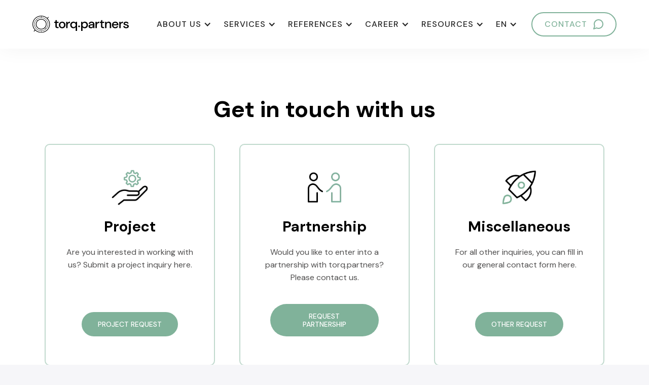

--- FILE ---
content_type: text/html
request_url: https://en.torq.partners/contact
body_size: 10379
content:
<!DOCTYPE html><!-- Last Published: Tue Jan 20 2026 20:26:45 GMT+0000 (Coordinated Universal Time) --><html data-wf-domain="en.torq.partners" data-wf-page="65f1724acba7756962cb675b" data-wf-site="622b7aab7442140bcadb1340" lang="en" data-wg-translated="en"><head><meta charset="utf-8"><title>Contact | torq.partners</title><meta content="We are happy to be there for you at any time. Arrange a non-binding meeting with one of our experts today." name="description"><meta content="Contact | torq.partners" property="og:title"><meta content="We are happy to be there for you at any time. Arrange a non-binding meeting with one of our experts today." property="og:description"><meta content="Contact | torq.partners" property="twitter:title"><meta content="We are happy to be there for you at any time. Arrange a non-binding meeting with one of our experts today." property="twitter:description"><meta property="og:type" content="website"><meta content="summary_large_image" name="twitter:card"><meta content="width=device-width, initial-scale=1" name="viewport"><meta content="iv2kn0iAM6HoMExdmwm1dDr4RdiCUr4uOdXcUdSlu1Y" name="google-site-verification"><link href="https://cdn.prod.website-files.com/622b7aab7442140bcadb1340/css/torqpartners.webflow.shared.6a2aa3faa.min.css" rel="stylesheet" type="text/css" integrity="sha384-aiqj+q+u+VtOihiRVjGkhrrbD6gu71mte9dn2MIcQpKNrDYgusg4Ap5k4z1aLyVr" crossorigin="anonymous"><link href="https://fonts.googleapis.com" rel="preconnect"><link href="https://fonts.gstatic.com" rel="preconnect" crossorigin="anonymous"><script src="https://ajax.googleapis.com/ajax/libs/webfont/1.6.26/webfont.js" type="text/javascript"></script><script type="text/javascript">WebFont.load({  google: {    families: ["DM Sans:regular,500,700","DM Serif Display:regular"]  }});</script><script type="text/javascript">!function(o,c){var n=c.documentElement,t=" w-mod-";n.className+=t+"js",("ontouchstart"in o||o.DocumentTouch&&c instanceof DocumentTouch)&&(n.className+=t+"touch")}(window,document);</script><link href="https://cdn.prod.website-files.com/622b7aab7442140bcadb1340/62668699ba19d85ebf432076_favicon.png" rel="shortcut icon" type="image/x-icon"><link href="https://cdn.prod.website-files.com/622b7aab7442140bcadb1340/6253f310f871710fc4fb4f51_webclip.png" rel="apple-touch-icon"><link href="https://en.torq.partners/contact" rel="canonical">
<style>
::-moz-selection {
background-color:#81b29a;
color:black;
}

::selection {
background-color:#81b29a;
color:black;
}

  .weglot-container {display:none !important;}
  
</style>


<meta name="viewport" content="width=device-width, initial-scale=1, maximum-scale=1">

<!-- [Attributes by Finsweet] Custom Form Select -->
<script defer="" src="https://cdn.jsdelivr.net/npm/@finsweet/attributes-selectcustom@1/selectcustom.js" type="fs-cc" fs-cc-categories="essential"></script>

<!-- [Attributes by Finsweet] CMS Nest -->
<script async="" src="https://cdn.jsdelivr.net/npm/@finsweet/attributes-cmsnest@1/cmsnest.js" type="fs-cc" fs-cc-categories="essential"></script>

<!-- [Attributes by Finsweet] CMS Combine -->
<script async="" src="https://cdn.jsdelivr.net/npm/@finsweet/attributes-cmscombine@1/cmscombine.js" type="fs-cc" fs-cc-categories="essential"></script>


<!-- [Attributes by Finsweet] CMS Filter -->
<script async="" src="https://cdn.jsdelivr.net/npm/@finsweet/attributes-cmsfilter@1/cmsfilter.js" type="fs-cc" fs-cc-categories="essential"></script>

<!-- [Attributes by Finsweet] CMS Slider -->
<script async="" src="https://cdn.jsdelivr.net/npm/@finsweet/attributes-cmsslider@1/cmsslider.js" type="fs-cc" fs-cc-categories="essential"></script>

<!-- [Attributes by Finsweet] CMS Sort -->
<script async="" src="https://cdn.jsdelivr.net/npm/@finsweet/attributes-cmssort@1/cmssort.js" type="fs-cc" fs-cc-categories="essential"></script>

<script type="application/json" id="weglot-data">{"allLanguageUrls":{"de":"https://www.torq.partners/contact","en":"https://en.torq.partners/contact"},"originalCanonicalUrl":"https://www.torq.partners/contact","originalPath":"/contact","settings":{"auto_switch":true,"auto_switch_fallback":"en","category":7,"custom_settings":{"button_style":{"with_name":true,"full_name":true,"is_dropdown":true,"with_flags":false,"flag_type":"shiny","custom_css":".weglot-container {display:false;}\r\n\r\nhtml[lang=\"de\"] div#en-form {\r\n    display: none!important;\r\n}\r\nhtml[lang=\"de\"] div#de-form {\r\n    display: block!important;\r\n}\r\nhtml[lang=\"en\"] div#de-form {\r\n    display: none!important;\r\n}\r\nhtml[lang=\"en\"] div#en-form {\r\n    display: block!important;\r\n}"},"switchers":[],"translate_search":false,"loading_bar":true,"hide_switcher":false,"translate_images":false,"subdomain":false,"wait_transition":true,"dynamic":""},"deleted_at":null,"dynamics":[],"excluded_blocks":[],"excluded_paths":[{"excluded_languages":[],"language_button_displayed":false,"type":"CONTAIN","value":"/resources/downloads"},{"excluded_languages":[],"language_button_displayed":false,"type":"CONTAIN","value":"/resources/blog"},{"excluded_languages":[],"language_button_displayed":false,"type":"CONTAIN","value":"/resources/glossary"}],"external_enabled":false,"host":"www.torq.partners","is_dns_set":false,"is_https":true,"language_from":"de","language_from_custom_flag":null,"language_from_custom_name":null,"languages":[{"connect_host_destination":{"is_dns_set":true,"created_on_aws":1675780267,"host":"en.torq.partners"},"custom_code":null,"custom_flag":null,"custom_local_name":null,"custom_name":null,"enabled":true,"language_to":"en"}],"media_enabled":true,"page_views_enabled":false,"technology_id":13,"technology_name":"Webflow","translation_engine":3,"url_type":"SUBDOMAIN","versions":{"translation":1765818022}}}</script>
<script type="text/javascript" src="https://cdn.weglot.com/weglot.min.js"></script>
<script>
    Weglot.initialize({
        api_key: 'wg_8d66aab3057d5a86703ba402aff1b9621'
    });
</script>

<!-- Finsweet Cookie Consent -->
<script async="" src="https://cdn.jsdelivr.net/npm/@finsweet/cookie-consent@1/fs-cc.js" fs-cc-mode="opt-in"></script>

<!-- Google Tag Manager -->
<script>(function(w,d,s,l,i){w[l]=w[l]||[];w[l].push({'gtm.start':
new Date().getTime(),event:'gtm.js'});var f=d.getElementsByTagName(s)[0],
j=d.createElement(s),dl=l!='dataLayer'?'&l='+l:'';j.async=true;j.src=
'https://www.googletagmanager.com/gtm.js?id='+i+dl;f.parentNode.insertBefore(j,f);
})(window,document,'script','dataLayer','GTM-NBDQRC8');</script>
<!-- End Google Tag Manager -->

<!-- Weglot Subdirectory Code -->


<link rel="alternate" href="https://www.torq.partners" hreflang="x-default">
<script type="text/javascript" src="https://cdn.weglot.com/weglot.min.js"></script>
<script>
    Weglot.initialize({
        api_key: 'wg_8d66aab3057d5a86703ba402aff1b9621'
    });
</script><link href="https://www.torq.partners/contact" hreflang="de" rel="alternate"><link href="https://en.torq.partners/contact" hreflang="en" rel="alternate"></head><body class="body"><div class="w-embed w-iframe"><!-- Google Tag Manager (noscript) -->
<noscript><iframe src="https://www.googletagmanager.com/ns.html?id=GTM-NBDQRC8" height="0" width="0" style="display:none;visibility:hidden"></iframe></noscript>
<!-- End Google Tag Manager (noscript) --></div><div class="navbar"><div class="modal-contact"><div class="container-leadform form-wrapper"><div class="icon-headline"><img src="https://cdn.prod.website-files.com/622b7aab7442140bcadb1340/6255676e58ab924b5c46eb71_icon_meeting_white.svg" loading="lazy" id="w-node-ccdb0867-09c0-11b3-8c95-3aefab25a852-30dcb0f8" alt="" class="contact-icon"><div class="paragraph-large-double"><strong>Write us a message</strong></div></div><div class="w-form"><form id="wf-form-torq.partners-2" name="wf-form-torq.partners-2" data-name="torq partners" method="get" class="contact-form" data-wf-page-id="65f1724acba7756962cb675b" data-wf-element-id="5075e449-9260-2795-3438-084dea6ede5c"><label for="Name" class="field-label">Name</label><input class="form-input w-input" maxlength="256" name="Name" data-name="Name" placeholder="Your name" type="text" id="Name" required=""><label for="Position" class="field-label">Position (optional)</label><input class="form-input w-input" maxlength="256" name="Position" data-name="Position" placeholder="Your position (optional)" type="text" id="Position"><label for="Email" class="field-label">E-mail address</label><input class="form-input w-input" maxlength="256" name="email" data-name="Email" placeholder="Your email address" type="email" id="Email" required=""><label for="Message" class="field-label">Message</label><textarea id="Message" name="Message" maxlength="5000" data-name="field" placeholder="Your message" required="" class="form-input textarea w-input"></textarea><label class="w-checkbox checkbox-field"><input type="checkbox" name="Data-Privacy" id="Data-Privacy" data-name="Data Privacy" required="" class="w-checkbox-input checkbox"><span class="w-form-label" for="Data-Privacy">I agree to the <a href="/data-privacy">privacy policy</a>.</span></label><input type="submit" data-wait="Bitte warten..." class="cta-button w-button" value="Send message"></form><div class="success-message w-form-done"><div class="text-block-6">Thank you for your message!<br/>We will get back to you as soon as possible.</div></div><div class="error-message w-form-fail"><div>Please check your input</div></div></div></div><div data-w-id="ebea2e62-3ca5-10e7-a86c-168590ac230c" class="modal-close-wrapper"><div class="close-1"></div><div class="close-2"></div></div></div><nav class="navbar-container"><a href="/" class="logo-2 w-nav-brand"><img src="https://cdn.prod.website-files.com/622b7aab7442140bcadb1340/62502e3cf9fc3a6d71c88db6_torq-partners-black.svg" loading="eager" height="" alt="torq.partners Logo" class="logo-image"></a><div data-w-id="ff407e65-3ef4-eba5-b471-297feabe7d5a" class="menu-burger-icon"><div class="hamburger-wrapper"><div class="hamburger-top"></div><div class="hamburger-middle"></div><div class="hamburger-bottom"></div></div></div><div class="nav_menu"><div data-hover="true" data-delay="200" class="dropdown w-dropdown"><div class="dropdown-toggle w-dropdown-toggle"><div class="icon w-icon-dropdown-toggle"></div><div class="nav_link_dropdown">about us</div></div><nav class="navigation_dropdown w-dropdown-list"><a href="/about-us" class="dropdown_link w-dropdown-link">about us</a><a href="/team" class="dropdown_link w-dropdown-link">team</a><a href="/employee-blog" class="dropdown_link w-dropdown-link">employee blog</a><a href="/press" class="dropdown_link w-dropdown-link">press</a></nav></div><div data-hover="true" data-delay="200" class="dropdown w-dropdown"><div class="dropdown-toggle w-dropdown-toggle"><div class="icon w-icon-dropdown-toggle"></div><div class="nav_link_dropdown">Services</div></div><nav class="navigation_dropdown w-dropdown-list"><a href="/services/all-services" class="dropdown_link w-dropdown-link">Overview</a><a href="/services/torq-finance" class="dropdown_link w-inline-block"><img src="https://cdn.prod.website-files.com/622b7aab7442140bcadb1340/6262bd2648d71cc44b24288b_chart-bar-33.svg" loading="lazy" alt="" class="dropdown-icon"><div>Torq.Finance</div></a><a href="/services/torq-people" class="dropdown_link w-inline-block"><img src="https://cdn.prod.website-files.com/622b7aab7442140bcadb1340/625fc9e7b2b4785b210302ac_users-mm.svg" loading="lazy" alt="" class="dropdown-icon"><div>Torq.People</div></a><a href="/services/torq-revops" class="dropdown_link w-inline-block"><img src="https://cdn.prod.website-files.com/622b7aab7442140bcadb1340/67c6bc3fae85ac9aa28b0331_Rev.Ops%202%201.webp" loading="lazy" alt="" class="dropdown-icon"><div>Torq.revops</div></a></nav></div><div data-hover="true" data-delay="200" class="dropdown w-dropdown"><div class="dropdown-toggle w-dropdown-toggle"><div class="icon w-icon-dropdown-toggle"></div><div class="nav_link_dropdown">References</div></div><nav class="navigation_dropdown w-dropdown-list"><a href="/clients" class="dropdown_link w-dropdown-link">Customers</a><a href="/partnerships" class="dropdown_link w-dropdown-link">Partnerships</a><a href="/case-studies" class="dropdown_link w-dropdown-link">Case Studies</a></nav></div><div data-hover="true" data-delay="200" class="dropdown w-dropdown"><div class="dropdown-toggle w-dropdown-toggle"><div class="icon w-icon-dropdown-toggle"></div><div class="nav_link_dropdown">Career</div></div><nav class="navigation_dropdown w-dropdown-list"><a href="/careers" class="dropdown_link w-dropdown-link">career</a><a href="https://torq-partners.careers.hibob.com/jobs" target="_blank" class="dropdown_link w-dropdown-link">Positions torq.finance</a><a href="https://torqpartners-people.careers.hibob.com/jobs" target="_blank" class="dropdown_link w-dropdown-link">Positions torq.people</a><a href="https://torq-partners.careers.hibob.com/jobs" target="_blank" class="dropdown_link w-dropdown-link">Positions torq.REVOPS</a></nav></div><div data-hover="true" data-delay="200" class="dropdown w-dropdown"><div class="dropdown-toggle w-dropdown-toggle"><div class="icon w-icon-dropdown-toggle"></div><div class="nav_link_dropdown">Resources</div></div><nav class="navigation_dropdown w-dropdown-list"><a href="/resources/glossary" class="dropdown_link w-dropdown-link">Glossary</a><a href="/resources/downloads" class="dropdown_link w-dropdown-link">downloads</a><a href="/resources/blog" class="dropdown_link w-dropdown-link">blog</a><a href="/resources/podcast" class="dropdown_link w-dropdown-link">Podcast</a><a href="/resources/webinars" class="dropdown_link w-dropdown-link">Webinars</a></nav></div><div data-w-id="1d35fc77-72ce-9ebc-8a46-c4c69bc81d61" class="wg-element-wrapper sw5"><div data-hover="true" data-delay="300" data-w-id="1d35fc77-72ce-9ebc-8a46-c4c69bc81d62" class="dropdown w-dropdown"><div lang="en" class="dropdown-toggle w-dropdown-toggle"><div class="nav_link_dropdown">en</div><div class="icon w-icon-dropdown-toggle"></div></div><nav data-w-id="1d35fc77-72ce-9ebc-8a46-c4c69bc81d67" class="navigation_dropdown w-dropdown-list"><a href="#" lang="de" class="language-link w-dropdown-link">de</a></nav></div></div><div class="wg-code w-embed w-script"><script type="text/javascript" src="https://cdn.weglot.com/weglot.min.js" fs-cc-categories="essential"></script>
<script>
// init Weglot
Weglot.initialize({
    api_key: 'wg_8d66aab3057d5a86703ba402aff1b9621'
});

// on Weglot init
Weglot.on('initialized', ()=>{
    // get the current active language
  const currentLang = Weglot.getCurrentLang();
  // call updateDropdownLinks function
  updateSW5DropdownLinks(currentLang); 
});

// for each of the .wg-element-wrapper language links
document.querySelectorAll('.wg-element-wrapper.sw5 [lang]').forEach((link)=>{
        // add a click event listener
        link.addEventListener('click', function(e){
        // prevent default
            e.preventDefault();
      // switch to the current active language      
      Weglot.switchTo(this.getAttribute('lang'));
      // call updateDropdownLinks function
      updateSW5DropdownLinks(this.getAttribute('lang'));
        });
});

// updateDropdownLinks function
function updateSW5DropdownLinks(currentLang){ 
    // get the wrapper element
    const $wrapper = document.querySelector('.wg-element-wrapper.sw5'); 
  // if the .w-dropdown-toggle is not the current active language
    if($wrapper.querySelector('.w-dropdown-toggle').getAttribute('lang') !== currentLang){
    // get the current active language link
    const $activeLangLink = $wrapper.querySelector('[lang='+currentLang+']');
    // swap the dropdown toggle's text with the current active language link text
        const $toggle = $activeLangLink.closest('.wg-element-wrapper').querySelector('.w-dropdown-toggle');
    const toggleTxt = $toggle.textContent; 
    const activeLangLinkTxt = $activeLangLink.textContent;
    $toggle.querySelector('div').textContent = activeLangLinkTxt;
    $activeLangLink.textContent = toggleTxt;
    // swap the dropdown toggle's lang attr with the current active language link lang attr  
    const lang = $activeLangLink.getAttribute('lang');
        const toggleLang = $toggle.getAttribute('lang');
        $toggle.setAttribute('lang', lang);
        $activeLangLink.setAttribute('lang', toggleLang);
  }
}
</script></div><a href="/contact" aria-current="page" class="nav-button cta w-inline-block w--current"><div class="t_cta_inverted">Contact</div><img src="https://cdn.prod.website-files.com/622b7aab7442140bcadb1340/6257eef8f320958d947a7ccd_icon-meeting_jade.svg" loading="eager" alt="" class="cta-icon"></a></div></nav></div><section class="white-section"><div class="w-layout-blockcontainer _90vw-container w-container"><h1 class="h1">Get in touch with us</h1><div class="w-layout-grid grid-contact"><a href="/contact/project" class="contact-box w-inline-block"><img src="https://cdn.prod.website-files.com/622b7aab7442140bcadb1340/68123887498a0f7d88a1aded_torq.icons%20working%20area_Hands-On-Support-%202.webp" loading="lazy" alt="" class="icon-big"><h2 class="centered-heading-2">Project</h2><p class="paragraph-block contact-section">Are you interested in working with us? Submit a project inquiry here.</p><div class="fake_cta_button centered">PROJECT REQUEST</div></a><a href="/contact/partnership" class="contact-box w-inline-block"><img src="https://cdn.prod.website-files.com/622b7aab7442140bcadb1340/67b610960167948d53c23c06_torq.icons%20working%20area_Inter%20Management%202.webp" loading="lazy" alt="" class="icon-big"><h2 class="centered-heading-2">Partnership</h2><p class="paragraph-block contact-section">Would you like to enter into a partnership with torq.partners? Please contact us.</p><div class="fake_cta_button centered">REQUEST PARTNERSHIP</div></a><a href="/contact/others" class="contact-box w-inline-block"><img src="https://cdn.prod.website-files.com/622b7aab7442140bcadb1340/67bf36bfaf094b495a822155_torq.icons_Spaceship.png" loading="lazy" alt="" class="icon-big"><h2 class="centered-heading-2">Miscellaneous</h2><p class="paragraph-block contact-section">For all other inquiries, you can fill in our general contact form here.</p><div class="fake_cta_button centered">OTHER REQUEST</div></a></div></div></section><footer class="lp-footer"><div class="container-leadform footer-link-wrapper"><div id="w-node-a79d01bf-f7c5-4218-1ad4-2e556169b357-6169b355" class="footer-link-group"><a href="/" class="logo w-inline-block"><img src="https://cdn.prod.website-files.com/622b7aab7442140bcadb1340/62502e3db8ef63800415b94f_torq-partners-white.svg" loading="lazy" alt="torq.partners Logo" height="40" class="logo-image"></a></div><div id="w-node-a79d01bf-f7c5-4218-1ad4-2e556169b35a-6169b355" class="footer-link-group"><h4 class="footer-headline">Company</h4><a href="/about-us" class="footer-link">About us<br></a><a href="/team" class="footer-link">Team<br></a><a href="/employee-blog" class="footer-link">Employee Blog<br></a><a href="/clients" class="footer-link">Clients<br></a><a href="/press" class="footer-link">Press<br></a><a href="/partnerships" class="footer-link">Partnerships<br></a><a href="/case-studies" class="footer-link">Case Studies<br></a><a href="/testimonials" class="footer-link">Testimonials<br></a></div><div id="w-node-a79d01bf-f7c5-4218-1ad4-2e556169b36c-6169b355" class="footer-link-group"><h4 class="footer-headline">Services</h4><a href="/services/all-services" class="footer-link">Overview<br></a><a href="#" class="footer-link">torq.finance<br></a><a href="/services/torq-people" class="footer-link">torq.people<br></a><a href="/services/torq-revops" class="footer-link">torq.revops<br></a></div><div id="w-node-a79d01bf-f7c5-4218-1ad4-2e556169b37e-6169b355" class="footer-link-group"><h4 class="footer-headline">Further</h4><a href="/imprint" class="footer-link">Imprint<br></a><a href="/data-privacy" class="footer-link">Data protection<br></a></div><div id="w-node-a79d01bf-f7c5-4218-1ad4-2e556169b389-6169b355" class="footer-link-group"><a data-w-id="a79d01bf-f7c5-4218-1ad4-2e556169b38a" href="/contact" aria-current="page" class="cta-footer w-inline-block w--current"><div class="text-block-4">Contact</div><img src="https://cdn.prod.website-files.com/622b7aab7442140bcadb1340/6257eef8f320958d947a7ccd_icon-meeting_jade.svg" loading="lazy" alt="" class="cta-icon"></a></div></div><div class="container-leadform footer-bottom-line"><div class="footer-link-group"><div class="footer-copy">© torq.partners 2022 - stability in motion</div></div><div class="footer-social-media"><div class="footer-copy">Follow us:</div><a href="https://www.instagram.com/torq.partners" target="_blank" class="social-media-icon w-inline-block"><img src="https://cdn.prod.website-files.com/622b7aab7442140bcadb1340/6252e34189808e21f0c7142c_instagram.svg" loading="lazy" alt="Follow us on Instagram" class="sm_images_footer"></a><a href="https://www.linkedin.com/company/torq-partners/" target="_blank" class="social-media-icon w-inline-block"><img src="https://cdn.prod.website-files.com/622b7aab7442140bcadb1340/6252e3412bdc46f67e195742_linkedin.svg" loading="lazy" alt="Follow us on LinkedIn" class="sm_images_footer"></a><a href="https://www.youtube.com/@torq.partners" target="_blank" class="social-media-icon w-inline-block"><img src="https://cdn.prod.website-files.com/622b7aab7442140bcadb1340/6252e341fbc13f855a94b748_youtube.svg" loading="lazy" alt="Follow us on Youtube" class="sm_images_footer"></a><a href="https://open.spotify.com/show/7nXDRjdnzqcYMcwCsFpNS2" target="_blank" class="social-media-icon w-inline-block"><img src="https://cdn.prod.website-files.com/622b7aab7442140bcadb1340/68f8cc6a77bbd15ce32d6614_Spotify.webp" loading="lazy" alt="" class="sm_images_footer"></a><a href="https://www.tiktok.com/@torq.partners" target="_blank" class="social-media-icon w-inline-block"><img src="https://cdn.prod.website-files.com/622b7aab7442140bcadb1340/68f8cca1d331cfe03d2d67bb_tiktok.webp" loading="lazy" alt="" class="sm_images_footer"></a></div></div><div class="w-layout-blockcontainer container-logos-footer w-container"><div class="logos-footer"><img src="https://cdn.prod.website-files.com/622b7aab7442140bcadb1340/65420f202933580bc4da7146_footer%20logo%201.png" loading="lazy" sizes="(max-width: 767px) 100vw, (max-width: 991px) 728px, 940px" srcset="https://cdn.prod.website-files.com/622b7aab7442140bcadb1340/65420f202933580bc4da7146_footer%20logo%201-p-500.png 500w, https://cdn.prod.website-files.com/622b7aab7442140bcadb1340/65420f202933580bc4da7146_footer%20logo%201-p-800.png 800w, https://cdn.prod.website-files.com/622b7aab7442140bcadb1340/65420f202933580bc4da7146_footer%20logo%201-p-1080.png 1080w, https://cdn.prod.website-files.com/622b7aab7442140bcadb1340/65420f202933580bc4da7146_footer%20logo%201-p-1600.png 1600w, https://cdn.prod.website-files.com/622b7aab7442140bcadb1340/65420f202933580bc4da7146_footer%20logo%201-p-2000.png 2000w, https://cdn.prod.website-files.com/622b7aab7442140bcadb1340/65420f202933580bc4da7146_footer%20logo%201.png 2560w" alt="Federal Association of Small and Medium-Sized Enterprises Logo" class="footer-logo logo-1"><img src="https://cdn.prod.website-files.com/622b7aab7442140bcadb1340/65420f4a627fc9baf1ded8f1_footer%20logo%202.png" loading="lazy" sizes="(max-width: 767px) 100vw, (max-width: 991px) 727.9765625px, 940px" height="Auto" alt="bitkom logo" srcset="https://cdn.prod.website-files.com/622b7aab7442140bcadb1340/65420f4a627fc9baf1ded8f1_footer%20logo%202-p-500.png 500w, https://cdn.prod.website-files.com/622b7aab7442140bcadb1340/65420f4a627fc9baf1ded8f1_footer%20logo%202-p-800.png 800w, https://cdn.prod.website-files.com/622b7aab7442140bcadb1340/65420f4a627fc9baf1ded8f1_footer%20logo%202-p-1080.png 1080w, https://cdn.prod.website-files.com/622b7aab7442140bcadb1340/65420f4a627fc9baf1ded8f1_footer%20logo%202-p-1600.png 1600w, https://cdn.prod.website-files.com/622b7aab7442140bcadb1340/65420f4a627fc9baf1ded8f1_footer%20logo%202-p-2000.png 2000w, https://cdn.prod.website-files.com/622b7aab7442140bcadb1340/65420f4a627fc9baf1ded8f1_footer%20logo%202.png 2560w" class="footer-logo"></div></div></footer><div class="set-all-components-to-display-none-and-use-this-div-to-create-a-symbol"><div fs-cc="banner" class="fs-cc-banner_component"><div class="fs-cc-banner_container"><div class="fs-cc-banner_text">By clicking <strong>"Accept All Cookies",</strong> you agree to the storing of cookies on your device to enhance site navigation, analyze site usage, and assist in our marketing efforts. View our <a href="#" class="fs-cc-banner_text-link">Privacy Policy</a> for more information.</div><div class="fs-cc-banner_buttons-wrapper"><a fs-cc="open-preferences" href="#" class="fs-cc-banner_text-link">Preferences</a><a fs-cc="deny" href="#" class="fs-cc-banner_button fs-cc-button-alt w-button">Deny</a><a fs-cc="allow" href="#" class="fs-cc-banner_button w-button">Accept</a><div fs-cc="close" class="fs-cc-banner_close"><div class="fs-cc-banner_close-icon w-embed"><svg fill="currentColor" aria-hidden="true" focusable="false" viewBox="0 0 16 16">
	<path d="M9.414 8l4.293-4.293-1.414-1.414L8 6.586 3.707 2.293 2.293 3.707 6.586 8l-4.293 4.293 1.414 1.414L8 9.414l4.293 4.293 1.414-1.414L9.414 8z"></path>
</svg></div></div></div></div><div fs-cc="interaction" class="fs-cc-banner_trigger"></div></div><div fs-cc="manager" class="fs-cc-manager_component"><div fs-cc="open-preferences" class="fs-cc-manager_button"><div class="fs-cc-manager_icon w-embed"><svg viewBox="0 0 54 54" fill="none" xmlns="http://www.w3.org/2000/svg">
<g clip-path="url(#clip0)">
<path d="M52.631 30.3899C52.229 30.4443 51.8161 30.4769 51.3924 30.4769C47.5135 30.4769 44.2322 27.9344 43.1022 24.4358C42.9066 23.8382 42.4177 23.371 41.7984 23.2624C35.3553 22.0346 30.4877 16.3847 30.4877 9.5831C30.4877 6.72555 31.3461 4.07445 32.8237 1.86881C33.1714 1.34728 32.8781 0.641046 32.2588 0.521529C30.5529 0.173843 28.8036 0 27 0C12.093 0 0 12.093 0 27C0 41.907 12.093 54 27 54C40.4402 54 51.5553 44.2213 53.6415 31.3678C53.7392 30.7811 53.2068 30.303 52.631 30.3899Z" fill="#4264D1"></path>
<path d="M14.8093 21.7738C16.7355 21.7738 18.297 20.2123 18.297 18.2861C18.297 16.3599 16.7355 14.7984 14.8093 14.7984C12.883 14.7984 11.3215 16.3599 11.3215 18.2861C11.3215 20.2123 12.883 21.7738 14.8093 21.7738Z" fill="#6CE2FF"></path>
<path d="M16.5477 38.3215C17.9879 38.3215 19.1554 37.154 19.1554 35.7138C19.1554 34.2737 17.9879 33.1062 16.5477 33.1062C15.1075 33.1062 13.9401 34.2737 13.9401 35.7138C13.9401 37.154 15.1075 38.3215 16.5477 38.3215Z" fill="#6CE2FF"></path>
<path d="M38.2129 7.06237L37.963 8.56177C37.7565 9.78953 38.4519 10.9956 39.6254 11.441L41.8419 12.2668C43.2978 12.8101 44.9167 11.9626 45.297 10.4523L46.0901 7.3014C46.5791 5.33481 44.7429 3.58551 42.8089 4.16137L40.06 4.98712C39.093 5.26961 38.3759 6.07364 38.2129 7.06237Z" fill="#6CE2FF"></path>
<path d="M47.0354 16.5477L45.9815 17.0692C45.1557 17.4821 44.7972 18.4708 45.1557 19.3183L46.0032 21.2958C46.5139 22.4909 48.1111 22.7191 48.9477 21.7195L50.3058 20.0897C50.9469 19.3183 50.8056 18.1774 50.0125 17.5799L48.8608 16.7106C48.3284 16.3195 47.6221 16.2543 47.0354 16.5477Z" fill="#6CE2FF"></path>
<path d="M52.2615 13.06C53.2216 13.06 53.9999 12.2816 53.9999 11.3215C53.9999 10.3614 53.2216 9.5831 52.2615 9.5831C51.3014 9.5831 50.5231 10.3614 50.5231 11.3215C50.5231 12.2816 51.3014 13.06 52.2615 13.06Z" fill="#6CE2FF"></path>
<path d="M30.2704 50.7296C15.3634 50.7296 3.27042 38.6366 3.27042 23.7296C3.27042 17.1018 5.66076 11.039 9.61569 6.34528C3.73763 11.2998 0 18.7099 0 27C0 41.907 12.093 54 27 54C35.2901 54 42.7002 50.2732 47.6439 44.3952C42.9501 48.3501 36.8873 50.7296 30.2704 50.7296Z" fill="#4264D1"></path>
<path d="M42.2222 10.2459C40.7662 9.70263 39.897 8.19236 40.1469 6.64951L40.4403 4.86761L40.0274 4.98713C39.0712 5.26963 38.365 6.07365 38.202 7.06238L37.9521 8.56178C37.7457 9.78955 38.4411 10.9956 39.6145 11.4411L41.831 12.2668C43.0044 12.7014 44.2648 12.2342 44.9167 11.2563L42.2222 10.2459Z" fill="#4264D1"></path>
<path d="M47.8612 20.1658L46.905 17.9276C46.7203 17.5038 46.7095 17.0584 46.8181 16.6455L45.9815 17.0692C45.1557 17.4821 44.7972 18.4708 45.1557 19.3183L46.0032 21.2958C46.5139 22.491 48.1111 22.7191 48.9477 21.7195L49.2845 21.3175C48.6869 21.198 48.1328 20.8069 47.8612 20.1658Z" fill="#4264D1"></path>
<path d="M16.6563 19.9268C14.7332 19.9268 13.1686 18.3622 13.1686 16.4391C13.1686 15.961 13.2664 15.4938 13.4402 15.0809C12.1907 15.6133 11.3107 16.8519 11.3107 18.2861C11.3107 20.2093 12.8753 21.7739 14.7984 21.7739C16.2435 21.7739 17.4821 20.8938 18.0036 19.6443C17.6016 19.829 17.1344 19.9268 16.6563 19.9268Z" fill="white"></path>
<path d="M17.9059 36.9634C16.4608 36.9634 15.2982 35.79 15.2982 34.3557C15.2982 33.9863 15.3743 33.6386 15.5155 33.3235C14.592 33.7256 13.9401 34.6491 13.9401 35.7248C13.9401 37.1698 15.1135 38.3324 16.5477 38.3324C17.6234 38.3324 18.5469 37.6805 18.9489 36.757C18.623 36.8873 18.2753 36.9634 17.9059 36.9634Z" fill="white"></path>
<path d="M33.0954 41.8093C35.0216 41.8093 36.5831 40.2477 36.5831 38.3215C36.5831 36.3953 35.0216 34.8338 33.0954 34.8338C31.1692 34.8338 29.6077 36.3953 29.6077 38.3215C29.6077 40.2477 31.1692 41.8093 33.0954 41.8093Z" fill="#6CE2FF"></path>
<path d="M34.9425 39.9513C33.0193 39.9513 31.4547 38.3867 31.4547 36.4636C31.4547 35.9855 31.5525 35.5183 31.7264 35.1054C30.4769 35.6378 29.5968 36.8765 29.5968 38.3107C29.5968 40.2338 31.1614 41.7984 33.0845 41.7984C34.5296 41.7984 35.7682 40.9183 36.2898 39.6688C35.8877 39.8535 35.4314 39.9513 34.9425 39.9513Z" fill="white"></path>
<path d="M27.8063 22.9281C27.9601 21.9804 27.3165 21.0874 26.3688 20.9336C25.421 20.7798 24.5281 21.4234 24.3743 22.3711C24.2205 23.3188 24.864 24.2118 25.8118 24.3656C26.7595 24.5194 27.6525 23.8758 27.8063 22.9281Z" fill="#6CE2FF"></path>
<path d="M42.6785 35.6487C42.798 35.6487 42.9284 35.6161 43.0371 35.5618C43.4391 35.3553 43.602 34.8664 43.4065 34.4644L42.5373 32.726C42.3308 32.3239 41.8419 32.161 41.4399 32.3565C41.0379 32.563 40.8749 33.0519 41.0705 33.4539L41.9397 35.1924C42.0918 35.4857 42.3743 35.6487 42.6785 35.6487Z" fill="white"></path>
<path d="M33.0954 30.4225C33.2149 30.4225 33.3453 30.39 33.4539 30.3356L35.1923 29.4664C35.5944 29.26 35.7573 28.771 35.5618 28.369C35.3553 27.967 34.8664 27.804 34.4644 27.9996L32.726 28.8688C32.3239 29.0753 32.161 29.5642 32.3565 29.9662C32.5087 30.2596 32.802 30.4225 33.0954 30.4225Z" fill="white"></path>
<path d="M8.85515 28.2386C8.9964 28.5211 9.28976 28.6841 9.58312 28.6841C9.70263 28.6841 9.83302 28.6515 9.94167 28.5972C10.3437 28.3908 10.5067 27.9018 10.3111 27.4998L9.44187 25.7614C9.23543 25.3594 8.7465 25.1964 8.34449 25.392C7.94247 25.5984 7.7795 26.0873 7.97507 26.4894L8.85515 28.2386Z" fill="white"></path>
<path d="M22.2845 41.9505L20.5461 42.8197C20.1441 43.0262 19.9811 43.5151 20.1767 43.9171C20.3179 44.1996 20.6113 44.3626 20.9046 44.3626C21.0242 44.3626 21.1545 44.33 21.2632 44.2757L23.0016 43.4064C23.4036 43.2 23.5666 42.7111 23.371 42.3091C23.1755 41.907 22.6865 41.7441 22.2845 41.9505Z" fill="white"></path>
<path d="M23.2189 9.00724L22.3497 8.13802C22.0346 7.82293 21.5131 7.82293 21.198 8.13802C20.8829 8.45311 20.8829 8.97464 21.198 9.28973L22.0672 10.1589C22.2302 10.3219 22.4366 10.398 22.6431 10.398C22.8495 10.398 23.0559 10.3219 23.2189 10.1589C23.5449 9.84385 23.5449 9.32233 23.2189 9.00724Z" fill="white"></path>
<path d="M19.4596 28.1626C19.1445 28.4777 19.1445 28.9992 19.4596 29.3143L20.3288 30.1835C20.4918 30.3465 20.6982 30.4226 20.9047 30.4226C21.1111 30.4226 21.3175 30.3465 21.4805 30.1835C21.7956 29.8684 21.7956 29.3469 21.4805 29.0318L20.6113 28.1626C20.2853 27.8475 19.7747 27.8475 19.4596 28.1626Z" fill="white"></path>
<path d="M29.6729 47.0354V47.9046C29.6729 48.3501 30.0423 48.7195 30.4877 48.7195C30.9332 48.7195 31.3026 48.3501 31.3026 47.9046V47.0354C31.3026 46.5899 30.9332 46.2205 30.4877 46.2205C30.0423 46.2205 29.6729 46.5791 29.6729 47.0354Z" fill="white"></path>
<path d="M25.8374 15.3851L26.7067 14.5159C27.0217 14.2008 27.0217 13.6793 26.7067 13.3642C26.3916 13.0491 25.87 13.0491 25.5549 13.3642L24.6857 14.2334C24.3706 14.5485 24.3706 15.07 24.6857 15.3851C24.8487 15.5481 25.0551 15.6241 25.2616 15.6241C25.468 15.6241 25.6745 15.5372 25.8374 15.3851Z" fill="white"></path>
</g>
<defs>
<clipPath id="clip0">
<rect width="54" height="54" fill="white"></rect>
</clipPath>
</defs>
</svg></div></div><div fs-cc="interaction" class="fs-cc-manager_trigger"></div></div><div fs-cc-scroll="disable" fs-cc="preferences" class="fs-cc-prefs_component w-form"><form id="cookie-preferences" name="wf-form-Cookie-Preferences" data-name="Cookie Preferences" method="get" class="fs-cc-prefs_form" data-wf-page-id="65f1724acba7756962cb675b" data-wf-element-id="0fb6e3fa-b09a-f6ef-80d2-a8636bb1d953"><div fs-cc="close" class="fs-cc-prefs_close"><div class="fs-cc-prefs_close-icon w-embed"><svg fill="currentColor" aria-hidden="true" focusable="false" viewBox="0 0 16 24">
	<path d="M9.414 8l4.293-4.293-1.414-1.414L8 6.586 3.707 2.293 2.293 3.707 6.586 8l-4.293 4.293 1.414 1.414L8 9.414l4.293 4.293 1.414-1.414L9.414 8z"></path>
</svg></div></div><div class="fs-cc-prefs_content"><div class="fs-cc-prefs_space-small"><div class="fs-cc-prefs_title">Privacy Preference Center</div></div><div class="fs-cc-prefs_space-small"><div class="fs-cc-prefs_text">When you visit websites, they may store or retrieve data in your browser. This storage is often necessary for the basic functionality of the website. The storage may be used for marketing, analytics, and personalization of the site, such as storing your preferences. Privacy is important to us, so you have the option of disabling certain types of storage that may not be necessary for the basic functioning of the website. Blocking categories may impact your experience on the website.</div></div><div class="fs-cc-prefs_space-medium"><a fs-cc="deny" href="#" class="fs-cc-prefs_button fs-cc-button-alt w-button">Reject all cookies</a><a fs-cc="allow" href="#" class="fs-cc-prefs_button w-button">Allow all cookies</a></div><div class="fs-cc-prefs_space-small"><div class="fs-cc-prefs_title">Manage Consent Preferences by Category</div></div><div class="fs-cc-prefs_option"><div class="fs-cc-prefs_toggle-wrapper"><div class="fs-cc-prefs_label">Essential</div><div class="fs-cc-prefs_text"><strong>Always Active</strong></div></div><div class="fs-cc-prefs_text">These items are required to enable basic website functionality.</div></div><div class="fs-cc-prefs_option"><div class="fs-cc-prefs_toggle-wrapper"><div class="fs-cc-prefs_label">Marketing</div><label class="w-checkbox fs-cc-prefs_checkbox-field"><input type="checkbox" id="marketing-2" name="marketing-2" data-name="Marketing 2" fs-cc-checkbox="marketing" class="w-checkbox-input fs-cc-prefs_checkbox"><span for="marketing-2" class="fs-cc-prefs_checkbox-label w-form-label">Essential</span><div class="fs-cc-prefs_toggle"></div></label></div><div class="fs-cc-prefs_text">These items are used to deliver advertising that is more relevant to you and your interests. They may also be used to limit the number of times you see an advertisement and measure the effectiveness of advertising campaigns. Advertising networks usually place them with the website operator's permission.</div></div><div class="fs-cc-prefs_option"><div class="fs-cc-prefs_toggle-wrapper"><div class="fs-cc-prefs_label">Personalisation</div><label class="w-checkbox fs-cc-prefs_checkbox-field"><input type="checkbox" id="personalization-2" name="personalization-2" data-name="Personalization 2" fs-cc-checkbox="personalization" class="w-checkbox-input fs-cc-prefs_checkbox"><span for="personalization-2" class="fs-cc-prefs_checkbox-label w-form-label">Essential</span><div class="fs-cc-prefs_toggle"></div></label></div><div class="fs-cc-prefs_text">These items allow the website to remember choices you make (such as your user name, language, or the region you are in) and provide enhanced, more personal features. For example, a website may provide you with local weather reports or traffic news by storing data about your current location.</div></div><div class="fs-cc-prefs_option"><div class="fs-cc-prefs_toggle-wrapper"><div class="fs-cc-prefs_label">Analytics</div><label class="w-checkbox fs-cc-prefs_checkbox-field"><input type="checkbox" id="analytics-2" name="analytics-2" data-name="Analytics 2" fs-cc-checkbox="analytics" class="w-checkbox-input fs-cc-prefs_checkbox"><span for="analytics-2" class="fs-cc-prefs_checkbox-label w-form-label">Essential</span><div class="fs-cc-prefs_toggle"></div></label></div><div class="fs-cc-prefs_text">These items help the website operator understand how its website performs, how visitors interact with the site, and whether there may be technical issues. This storage type usually doesn't collect information that identifies a visitor.</div></div><div class="fs-cc-prefs_buttons-wrapper"><a fs-cc="submit" href="#" class="fs-cc-prefs_button w-button">Confirm my preferences and close</a></div><input type="submit" data-wait="Please wait..." class="fs-cc-prefs_submit-hide w-button" value="Submit"><div class="w-embed"><style>
/* smooth scrolling on iOS devices */
.fs-cc-prefs_content{-webkit-overflow-scrolling: touch}
</style></div></div></form><div class="w-form-done"></div><div class="w-form-fail"></div><div fs-cc="close" class="fs-cc-prefs_overlay"></div><div fs-cc="interaction" class="fs-cc-prefs_trigger"></div></div></div><script src="https://d3e54v103j8qbb.cloudfront.net/js/jquery-3.5.1.min.dc5e7f18c8.js?site=622b7aab7442140bcadb1340" type="text/javascript" integrity="sha256-9/aliU8dGd2tb6OSsuzixeV4y/faTqgFtohetphbbj0=" crossorigin="anonymous"></script><script src="https://cdn.prod.website-files.com/622b7aab7442140bcadb1340/js/webflow.schunk.36b8fb49256177c8.js" type="text/javascript" integrity="sha384-4abIlA5/v7XaW1HMXKBgnUuhnjBYJ/Z9C1OSg4OhmVw9O3QeHJ/qJqFBERCDPv7G" crossorigin="anonymous"></script><script src="https://cdn.prod.website-files.com/622b7aab7442140bcadb1340/js/webflow.6e5815eb.dcfcac6ca186f16c.js" type="text/javascript" integrity="sha384-At9F12eeOkzJqBctWbSRXQc4du6ZbVR5xCe1iU3JLhKdnIMMt48Qp67AjmTV76dG" crossorigin="anonymous"></script></body></html>

--- FILE ---
content_type: image/svg+xml
request_url: https://cdn.prod.website-files.com/622b7aab7442140bcadb1340/6257eef8f320958d947a7ccd_icon-meeting_jade.svg
body_size: 183
content:
<svg width="20" height="20" viewBox="0 0 20 20" fill="none" xmlns="http://www.w3.org/2000/svg">
<path d="M19 9.50003C19.0034 10.8199 18.6951 12.1219 18.1 13.3C17.3944 14.7118 16.3098 15.8992 14.9674 16.7293C13.6251 17.5594 12.0782 17.9994 10.5 18C9.18013 18.0035 7.87812 17.6951 6.7 17.1L1 19L2.9 13.3C2.30493 12.1219 1.99656 10.8199 2 9.50003C2.00061 7.92179 2.44061 6.37488 3.27072 5.03258C4.10083 3.69028 5.28825 2.6056 6.7 1.90003C7.87812 1.30496 9.18013 0.996587 10.5 1.00003H11C13.0843 1.11502 15.053 1.99479 16.5291 3.47089C18.0052 4.94699 18.885 6.91568 19 9.00003V9.50003Z" stroke="#81B29A" stroke-width="2" stroke-linecap="round" stroke-linejoin="round"/>
</svg>


--- FILE ---
content_type: image/svg+xml
request_url: https://cdn.prod.website-files.com/622b7aab7442140bcadb1340/62502e3cf9fc3a6d71c88db6_torq-partners-black.svg
body_size: 2931
content:
<?xml version="1.0" encoding="UTF-8"?><svg id="a" xmlns="http://www.w3.org/2000/svg" viewBox="0 0 788.674 142.996"><g><path d="M204.549,104.439c-5.216,0-9.361-1.268-12.432-3.805-3.073-2.535-4.609-7.056-4.609-13.558v-26.258h-9.11v-9.539h9.11l1.393-13.505h9.967v13.505h15.005v9.539h-15.005v26.258c0,2.931,.625,4.949,1.876,6.055,1.249,1.109,3.411,1.662,6.484,1.662h6.109v9.646h-8.789Z"/><path d="M243.111,105.725c-5.074,0-9.629-1.163-13.665-3.483-4.037-2.321-7.235-5.574-9.593-9.753s-3.537-9.057-3.537-14.63,1.195-10.45,3.59-14.63c2.393-4.18,5.627-7.43,9.7-9.753,4.073-2.321,8.609-3.483,13.611-3.483,5.072,0,9.627,1.162,13.665,3.483,4.035,2.323,7.251,5.573,9.646,9.753,2.393,4.18,3.59,9.056,3.59,14.63s-1.197,10.45-3.59,14.63c-2.395,4.18-5.627,7.432-9.7,9.753-4.073,2.32-8.646,3.483-13.719,3.483Zm0-9.753c2.714,0,5.233-.678,7.556-2.037,2.321-1.357,4.196-3.376,5.627-6.056,1.429-2.679,2.144-6.018,2.144-10.021s-.696-7.342-2.09-10.021-3.252-4.697-5.573-6.055c-2.323-1.357-4.842-2.037-7.556-2.037s-5.235,.68-7.556,2.037c-2.323,1.358-4.198,3.376-5.627,6.055-1.43,2.679-2.144,6.021-2.144,10.021s.714,7.341,2.144,10.021c1.429,2.68,3.286,4.699,5.573,6.056,2.286,1.359,4.786,2.037,7.503,2.037Z"/><path d="M276.346,104.439V51.279h10.182l.964,10.074c1.857-3.5,4.448-6.269,7.771-8.306,3.322-2.036,7.341-3.054,12.057-3.054v11.896h-3.108c-3.145,0-5.948,.519-8.413,1.554-2.465,1.037-4.431,2.787-5.895,5.252-1.465,2.465-2.197,5.878-2.197,10.236v25.508h-11.361Z"/><path d="M354.006,128.018v-31.832c-1.715,2.502-4.073,4.716-7.074,6.645-3.001,1.929-6.86,2.894-11.575,2.894-5.145,0-9.683-1.216-13.611-3.645-3.931-2.428-7.004-5.751-9.217-9.968-2.216-4.215-3.322-9.002-3.322-14.362s1.107-10.128,3.322-14.308c2.214-4.18,5.305-7.465,9.271-9.86,3.966-2.393,8.52-3.59,13.665-3.59,4.215,0,7.913,.822,11.093,2.465,3.178,1.644,5.662,3.966,7.449,6.966l1.179-8.145h10.182v76.739h-11.361Zm-16.613-32.154c4.858,0,8.842-1.678,11.95-5.037,3.108-3.358,4.663-7.681,4.663-12.969,0-5.359-1.554-9.7-4.663-13.023-3.108-3.322-7.092-4.984-11.95-4.984s-8.86,1.662-12.004,4.984c-3.145,3.323-4.716,7.663-4.716,13.023,0,3.502,.714,6.61,2.144,9.324,1.429,2.716,3.411,4.842,5.948,6.378,2.535,1.537,5.412,2.304,8.628,2.304Z"/><path d="M381.808,96.775c-2.144,0-3.913-.696-5.306-2.089-1.393-1.394-2.09-3.055-2.09-4.984,0-1.999,.697-3.698,2.09-5.091,1.393-1.393,3.161-2.089,5.306-2.089s3.894,.696,5.252,2.089c1.356,1.394,2.037,3.092,2.037,5.091,0,1.929-.681,3.59-2.037,4.984-1.358,1.393-3.109,2.089-5.252,2.089Z"/><path d="M398.141,128.018V51.279h10.182l1.179,8.252c1.715-2.5,4.073-4.716,7.074-6.645,3.001-1.929,6.859-2.894,11.575-2.894,5.144,0,9.681,1.216,13.611,3.644,3.929,2.43,7.02,5.752,9.271,9.967,2.251,4.217,3.376,9.003,3.376,14.362s-1.125,10.129-3.376,14.309c-2.251,4.18-5.342,7.467-9.271,9.86-3.93,2.393-8.503,3.591-13.718,3.591-4.146,0-7.808-.823-10.986-2.465-3.18-1.643-5.699-3.967-7.556-6.967v31.724h-11.361Zm27.973-32.154c4.859,0,8.859-1.661,12.004-4.984,3.143-3.322,4.716-7.663,4.716-13.022,0-3.5-.715-6.609-2.143-9.325-1.43-2.714-3.395-4.839-5.896-6.377-2.501-1.536-5.396-2.305-8.681-2.305-4.86,0-8.842,1.681-11.95,5.038-3.108,3.359-4.662,7.682-4.662,12.969,0,5.358,1.554,9.7,4.662,13.022,3.109,3.323,7.091,4.984,11.95,4.984Z"/><path d="M478.771,105.725c-4.501,0-8.217-.75-11.146-2.251-2.931-1.501-5.109-3.483-6.537-5.948-1.43-2.465-2.144-5.162-2.144-8.093,0-5.144,2-9.217,6.002-12.218,4.001-3,9.716-4.501,17.149-4.501h13.933v-.964c0-4.144-1.126-7.251-3.376-9.325-2.251-2.072-5.164-3.108-8.735-3.108-3.145,0-5.878,.768-8.199,2.304-2.323,1.538-3.735,3.805-4.234,6.806h-11.361c.356-3.859,1.661-7.162,3.912-9.914,2.251-2.75,5.107-4.858,8.574-6.323,3.465-1.463,7.27-2.197,11.414-2.197,7.43,0,13.183,1.948,17.256,5.841,4.072,3.895,6.109,9.2,6.109,15.916v32.689h-9.86l-.964-9.111c-1.501,2.931-3.681,5.397-6.538,7.396-2.858,1.999-6.61,3.001-11.254,3.001Zm2.251-9.217c3.071,0,5.663-.732,7.771-2.197,2.107-1.464,3.751-3.412,4.93-5.842,1.179-2.428,1.911-5.107,2.197-8.038h-12.647c-4.502,0-7.699,.786-9.592,2.357-1.894,1.573-2.841,3.537-2.841,5.895,0,2.43,.912,4.341,2.733,5.734,1.822,1.394,4.304,2.09,7.449,2.09Z"/><path d="M516.154,104.439V51.279h10.182l.964,10.074c1.858-3.5,4.448-6.269,7.771-8.306,3.322-2.036,7.341-3.054,12.057-3.054v11.896h-3.108c-3.145,0-5.948,.519-8.413,1.554-2.465,1.037-4.431,2.787-5.896,5.252-1.465,2.465-2.197,5.878-2.197,10.236v25.508h-11.361Z"/><path d="M578.048,104.439c-5.217,0-9.361-1.268-12.433-3.805-3.072-2.535-4.608-7.056-4.608-13.558v-26.258h-9.11v-9.539h9.11l1.393-13.505h9.968v13.505h15.005v9.539h-15.005v26.258c0,2.931,.625,4.949,1.876,6.055,1.249,1.109,3.411,1.662,6.483,1.662h6.11v9.646h-8.789Z"/><path d="M594.918,104.439V51.279h10.074l.858,9.324c1.642-3.286,4.055-5.875,7.235-7.77,3.178-1.892,6.84-2.84,10.986-2.84,6.431,0,11.484,2.001,15.165,6.002,3.68,4.002,5.52,9.967,5.52,17.898v30.546h-11.253v-29.367c0-10.289-4.217-15.434-12.647-15.434-4.217,0-7.7,1.501-10.45,4.502-2.752,3.001-4.127,7.288-4.127,12.861v27.438h-11.361Z"/><path d="M677.905,105.725c-5.217,0-9.843-1.163-13.879-3.483-4.038-2.321-7.199-5.555-9.485-9.7-2.288-4.144-3.43-8.966-3.43-14.469,0-5.574,1.125-10.467,3.376-14.684,2.251-4.215,5.395-7.502,9.432-9.86,4.036-2.358,8.735-3.537,14.094-3.537,5.216,0,9.753,1.162,13.612,3.483,3.858,2.323,6.859,5.412,9.002,9.271,2.144,3.858,3.215,8.11,3.215,12.754,0,.715-.019,1.484-.053,2.305-.037,.823-.091,1.733-.161,2.733h-41.37c.357,5.144,2.053,9.057,5.09,11.736,3.036,2.679,6.555,4.019,10.558,4.019,3.215,0,5.911-.733,8.092-2.198,2.179-1.463,3.805-3.446,4.877-5.948h11.361c-1.43,5.002-4.271,9.182-8.521,12.54-4.252,3.359-9.522,5.038-15.808,5.038Zm0-46.408c-3.789,0-7.146,1.125-10.075,3.376-2.931,2.251-4.716,5.627-5.358,10.128h30.01c-.214-4.143-1.68-7.43-4.394-9.86-2.716-2.428-6.11-3.644-10.182-3.644Z"/><path d="M710.53,104.439V51.279h10.182l.964,10.074c1.858-3.5,4.448-6.269,7.771-8.306,3.322-2.036,7.341-3.054,12.057-3.054v11.896h-3.108c-3.145,0-5.948,.519-8.413,1.554-2.465,1.037-4.431,2.787-5.896,5.252-1.465,2.465-2.197,5.878-2.197,10.236v25.508h-11.361Z"/><path d="M767.451,105.725c-6.717,0-12.256-1.643-16.613-4.931-4.359-3.286-6.859-7.645-7.502-13.075h11.467c.571,2.43,1.93,4.52,4.073,6.27,2.143,1.752,4.965,2.625,8.467,2.625,3.43,0,5.93-.713,7.503-2.143,1.571-1.428,2.357-3.071,2.357-4.93,0-2.714-1.09-4.555-3.269-5.52-2.18-.964-5.198-1.839-9.056-2.625-3.001-.644-5.986-1.501-8.949-2.573-2.966-1.072-5.431-2.589-7.395-4.555-1.966-1.964-2.947-4.625-2.947-7.984,0-4.644,1.785-8.521,5.358-11.629,3.572-3.108,8.574-4.662,15.005-4.662,5.93,0,10.734,1.43,14.415,4.287,3.68,2.858,5.842,6.896,6.484,12.111h-10.932c-.358-2.286-1.412-4.072-3.161-5.358-1.752-1.286-4.091-1.93-7.02-1.93-2.858,0-5.074,.59-6.645,1.769-1.572,1.18-2.357,2.698-2.357,4.555s1.089,3.323,3.269,4.394c2.178,1.072,5.053,2.037,8.628,2.894,3.571,.786,6.876,1.698,9.914,2.733,3.036,1.036,5.483,2.555,7.341,4.554,1.858,2.001,2.787,4.93,2.787,8.789,.07,4.86-1.806,8.896-5.627,12.111-3.824,3.215-9.022,4.823-15.594,4.823Z"/></g><path d="M123.804,22.717l9.81-9.809-3.527-3.526-9.809,9.809C92.265-6.952,48.213-6.391,20.911,20.91c-27.303,27.301-27.864,71.348-1.719,99.36l-9.81,9.809,3.527,3.526,9.809-9.809c13.703,12.789,31.236,19.2,48.779,19.2,18.32,0,36.64-6.972,50.587-20.919,27.303-27.301,27.864-71.349,1.719-99.36Zm-52.305,102.668c-29.718,0-53.895-24.176-53.895-53.892,0-14.376,5.67-27.445,14.877-37.118l7.035,7.035c-7.702,8.176-11.938,18.801-11.938,30.083,0,11.731,4.569,22.76,12.865,31.055,8.295,8.296,19.325,12.864,31.057,12.864,11.283,0,21.909-4.236,30.085-11.938l7.035,7.035c-9.673,9.206-22.743,14.876-37.12,14.876Zm27.531-26.362c-7.354,7.354-17.132,11.403-27.531,11.403s-20.177-4.049-27.531-11.403c-7.354-7.354-11.404-17.13-11.404-27.53s4.05-20.176,11.404-27.53c7.354-7.353,17.132-11.403,27.531-11.403s20.177,4.05,27.531,11.403c7.354,7.353,11.404,17.13,11.404,27.529s-4.049,20.176-11.404,27.53Zm11.487,9.588l-7.035-7.035c7.702-8.176,11.939-18.801,11.939-30.083,0-11.731-4.569-22.76-12.865-31.055-8.295-8.296-19.325-12.864-31.057-12.864-11.283,0-21.909,4.236-30.085,11.938l-7.035-7.035c9.673-9.207,22.743-14.876,37.12-14.876,29.718,0,53.895,24.176,53.895,53.892,0,14.376-5.67,27.445-14.877,37.118ZM24.437,24.436C37.073,11.801,53.561,5.339,70.156,5.007V14.951c-30.579,.718-55.238,25.796-55.238,56.543s24.659,55.825,55.238,56.543v9.944c-16.586-.332-33.071-6.791-45.703-19.415l-.03-.029c-25.934-25.949-25.93-68.158,.014-94.101ZM118.559,118.552c-12.634,12.633-29.126,19.097-45.718,19.429v-9.944c30.579-.718,55.238-25.796,55.238-56.543S103.42,15.669,72.841,14.951V5.007c16.586,.332,33.076,6.794,45.707,19.418l.022,.022c25.938,25.949,25.934,68.161-.011,94.105Z"/></svg>

--- FILE ---
content_type: image/svg+xml
request_url: https://cdn.prod.website-files.com/622b7aab7442140bcadb1340/62502e3db8ef63800415b94f_torq-partners-white.svg
body_size: 3022
content:
<?xml version="1.0" encoding="UTF-8"?><svg id="a" xmlns="http://www.w3.org/2000/svg" viewBox="0 0 788.674 142.996"><defs><style>.b{fill:#fff;}</style></defs><g><path class="b" d="M204.549,104.439c-5.216,0-9.361-1.268-12.432-3.805-3.073-2.535-4.609-7.056-4.609-13.558v-26.258h-9.11v-9.539h9.11l1.393-13.505h9.967v13.505h15.005v9.539h-15.005v26.258c0,2.931,.625,4.949,1.876,6.055,1.249,1.109,3.411,1.662,6.484,1.662h6.109v9.646h-8.789Z"/><path class="b" d="M243.111,105.725c-5.074,0-9.629-1.163-13.665-3.483-4.037-2.321-7.235-5.574-9.593-9.753s-3.537-9.057-3.537-14.63,1.195-10.45,3.59-14.63c2.393-4.18,5.627-7.43,9.7-9.753,4.073-2.321,8.609-3.483,13.611-3.483,5.072,0,9.627,1.162,13.665,3.483,4.035,2.323,7.251,5.573,9.646,9.753,2.393,4.18,3.59,9.056,3.59,14.63s-1.197,10.45-3.59,14.63c-2.395,4.18-5.627,7.432-9.7,9.753-4.073,2.32-8.646,3.483-13.719,3.483Zm0-9.753c2.714,0,5.233-.678,7.556-2.037,2.321-1.357,4.196-3.376,5.627-6.056,1.429-2.679,2.144-6.018,2.144-10.021s-.696-7.342-2.09-10.021-3.252-4.697-5.573-6.055c-2.323-1.357-4.842-2.037-7.556-2.037s-5.235,.68-7.556,2.037c-2.323,1.358-4.198,3.376-5.627,6.055-1.43,2.679-2.144,6.021-2.144,10.021s.714,7.341,2.144,10.021c1.429,2.68,3.286,4.699,5.573,6.056,2.286,1.359,4.786,2.037,7.503,2.037Z"/><path class="b" d="M276.346,104.439V51.279h10.182l.964,10.074c1.857-3.5,4.448-6.269,7.771-8.306,3.322-2.036,7.341-3.054,12.057-3.054v11.896h-3.108c-3.145,0-5.948,.519-8.413,1.554-2.465,1.037-4.431,2.787-5.895,5.252-1.465,2.465-2.197,5.878-2.197,10.236v25.508h-11.361Z"/><path class="b" d="M354.006,128.018v-31.832c-1.715,2.502-4.073,4.716-7.074,6.645-3.001,1.929-6.86,2.894-11.575,2.894-5.145,0-9.683-1.216-13.611-3.645-3.931-2.428-7.004-5.751-9.217-9.968-2.216-4.215-3.322-9.002-3.322-14.362s1.107-10.128,3.322-14.308c2.214-4.18,5.305-7.465,9.271-9.86,3.966-2.393,8.52-3.59,13.665-3.59,4.215,0,7.913,.822,11.093,2.465,3.178,1.644,5.662,3.966,7.449,6.966l1.179-8.145h10.182v76.739h-11.361Zm-16.613-32.154c4.858,0,8.842-1.678,11.95-5.037,3.108-3.358,4.663-7.681,4.663-12.969,0-5.359-1.554-9.7-4.663-13.023-3.108-3.322-7.092-4.984-11.95-4.984s-8.86,1.662-12.004,4.984c-3.145,3.323-4.716,7.663-4.716,13.023,0,3.502,.714,6.61,2.144,9.324,1.429,2.716,3.411,4.842,5.948,6.378,2.535,1.537,5.412,2.304,8.628,2.304Z"/><path class="b" d="M381.808,96.775c-2.144,0-3.913-.696-5.306-2.089-1.393-1.394-2.09-3.055-2.09-4.984,0-1.999,.697-3.698,2.09-5.091,1.393-1.393,3.161-2.089,5.306-2.089s3.894,.696,5.252,2.089c1.356,1.394,2.037,3.092,2.037,5.091,0,1.929-.681,3.59-2.037,4.984-1.358,1.393-3.109,2.089-5.252,2.089Z"/><path class="b" d="M398.141,128.018V51.279h10.182l1.179,8.252c1.715-2.5,4.073-4.716,7.074-6.645,3.001-1.929,6.859-2.894,11.575-2.894,5.144,0,9.681,1.216,13.611,3.644,3.929,2.43,7.02,5.752,9.271,9.967,2.251,4.217,3.376,9.003,3.376,14.362s-1.125,10.129-3.376,14.309c-2.251,4.18-5.342,7.467-9.271,9.86-3.93,2.393-8.503,3.591-13.718,3.591-4.146,0-7.808-.823-10.986-2.465-3.18-1.643-5.699-3.967-7.556-6.967v31.724h-11.361Zm27.973-32.154c4.859,0,8.859-1.661,12.004-4.984,3.143-3.322,4.716-7.663,4.716-13.022,0-3.5-.715-6.609-2.143-9.325-1.43-2.714-3.395-4.839-5.896-6.377-2.501-1.536-5.396-2.305-8.681-2.305-4.86,0-8.842,1.681-11.95,5.038-3.108,3.359-4.662,7.682-4.662,12.969,0,5.358,1.554,9.7,4.662,13.022,3.109,3.323,7.091,4.984,11.95,4.984Z"/><path class="b" d="M478.771,105.725c-4.501,0-8.217-.75-11.146-2.251-2.931-1.501-5.109-3.483-6.537-5.948-1.43-2.465-2.144-5.162-2.144-8.093,0-5.144,2-9.217,6.002-12.218,4.001-3,9.716-4.501,17.149-4.501h13.933v-.964c0-4.144-1.126-7.251-3.376-9.325-2.251-2.072-5.164-3.108-8.735-3.108-3.145,0-5.878,.768-8.199,2.304-2.323,1.538-3.735,3.805-4.234,6.806h-11.361c.356-3.859,1.661-7.162,3.912-9.914,2.251-2.75,5.107-4.858,8.574-6.323,3.465-1.463,7.27-2.197,11.414-2.197,7.43,0,13.183,1.948,17.256,5.841,4.072,3.895,6.109,9.2,6.109,15.916v32.689h-9.86l-.964-9.111c-1.501,2.931-3.681,5.397-6.538,7.396-2.858,1.999-6.61,3.001-11.254,3.001Zm2.251-9.217c3.071,0,5.663-.732,7.771-2.197,2.107-1.464,3.751-3.412,4.93-5.842,1.179-2.428,1.911-5.107,2.197-8.038h-12.647c-4.502,0-7.699,.786-9.592,2.357-1.894,1.573-2.841,3.537-2.841,5.895,0,2.43,.912,4.341,2.733,5.734,1.822,1.394,4.304,2.09,7.449,2.09Z"/><path class="b" d="M516.154,104.439V51.279h10.182l.964,10.074c1.858-3.5,4.448-6.269,7.771-8.306,3.322-2.036,7.341-3.054,12.057-3.054v11.896h-3.108c-3.145,0-5.948,.519-8.413,1.554-2.465,1.037-4.431,2.787-5.896,5.252-1.465,2.465-2.197,5.878-2.197,10.236v25.508h-11.361Z"/><path class="b" d="M578.048,104.439c-5.217,0-9.361-1.268-12.433-3.805-3.072-2.535-4.608-7.056-4.608-13.558v-26.258h-9.11v-9.539h9.11l1.393-13.505h9.968v13.505h15.005v9.539h-15.005v26.258c0,2.931,.625,4.949,1.876,6.055,1.249,1.109,3.411,1.662,6.483,1.662h6.11v9.646h-8.789Z"/><path class="b" d="M594.918,104.439V51.279h10.074l.858,9.324c1.642-3.286,4.055-5.875,7.235-7.77,3.178-1.892,6.84-2.84,10.986-2.84,6.431,0,11.484,2.001,15.165,6.002,3.68,4.002,5.52,9.967,5.52,17.898v30.546h-11.253v-29.367c0-10.289-4.217-15.434-12.647-15.434-4.217,0-7.7,1.501-10.45,4.502-2.752,3.001-4.127,7.288-4.127,12.861v27.438h-11.361Z"/><path class="b" d="M677.905,105.725c-5.217,0-9.843-1.163-13.879-3.483-4.038-2.321-7.199-5.555-9.485-9.7-2.288-4.144-3.43-8.966-3.43-14.469,0-5.574,1.125-10.467,3.376-14.684,2.251-4.215,5.395-7.502,9.432-9.86,4.036-2.358,8.735-3.537,14.094-3.537,5.216,0,9.753,1.162,13.612,3.483,3.858,2.323,6.859,5.412,9.002,9.271,2.144,3.858,3.215,8.11,3.215,12.754,0,.715-.019,1.484-.053,2.305-.037,.823-.091,1.733-.161,2.733h-41.37c.357,5.144,2.053,9.057,5.09,11.736,3.036,2.679,6.555,4.019,10.558,4.019,3.215,0,5.911-.733,8.092-2.198,2.179-1.463,3.805-3.446,4.877-5.948h11.361c-1.43,5.002-4.271,9.182-8.521,12.54-4.252,3.359-9.522,5.038-15.808,5.038Zm0-46.408c-3.789,0-7.146,1.125-10.075,3.376-2.931,2.251-4.716,5.627-5.358,10.128h30.01c-.214-4.143-1.68-7.43-4.394-9.86-2.716-2.428-6.11-3.644-10.182-3.644Z"/><path class="b" d="M710.53,104.439V51.279h10.182l.964,10.074c1.858-3.5,4.448-6.269,7.771-8.306,3.322-2.036,7.341-3.054,12.057-3.054v11.896h-3.108c-3.145,0-5.948,.519-8.413,1.554-2.465,1.037-4.431,2.787-5.896,5.252-1.465,2.465-2.197,5.878-2.197,10.236v25.508h-11.361Z"/><path class="b" d="M767.451,105.725c-6.717,0-12.256-1.643-16.613-4.931-4.359-3.286-6.859-7.645-7.502-13.075h11.467c.571,2.43,1.93,4.52,4.073,6.27,2.143,1.752,4.965,2.625,8.467,2.625,3.43,0,5.93-.713,7.503-2.143,1.571-1.428,2.357-3.071,2.357-4.93,0-2.714-1.09-4.555-3.269-5.52-2.18-.964-5.198-1.839-9.056-2.625-3.001-.644-5.986-1.501-8.949-2.573-2.966-1.072-5.431-2.589-7.395-4.555-1.966-1.964-2.947-4.625-2.947-7.984,0-4.644,1.785-8.521,5.358-11.629,3.572-3.108,8.574-4.662,15.005-4.662,5.93,0,10.734,1.43,14.415,4.287,3.68,2.858,5.842,6.896,6.484,12.111h-10.932c-.358-2.286-1.412-4.072-3.161-5.358-1.752-1.286-4.091-1.93-7.02-1.93-2.858,0-5.074,.59-6.645,1.769-1.572,1.18-2.357,2.698-2.357,4.555s1.089,3.323,3.269,4.394c2.178,1.072,5.053,2.037,8.628,2.894,3.571,.786,6.876,1.698,9.914,2.733,3.036,1.036,5.483,2.555,7.341,4.554,1.858,2.001,2.787,4.93,2.787,8.789,.07,4.86-1.806,8.896-5.627,12.111-3.824,3.215-9.022,4.823-15.594,4.823Z"/></g><path class="b" d="M123.804,22.717l9.81-9.809-3.527-3.526-9.809,9.809C92.265-6.952,48.213-6.391,20.911,20.91c-27.303,27.301-27.864,71.348-1.719,99.36l-9.81,9.809,3.527,3.526,9.809-9.809c13.703,12.789,31.236,19.2,48.779,19.2,18.32,0,36.64-6.972,50.587-20.919,27.303-27.301,27.864-71.349,1.719-99.36Zm-52.305,102.668c-29.718,0-53.895-24.176-53.895-53.892,0-14.376,5.67-27.445,14.877-37.118l7.035,7.035c-7.702,8.176-11.938,18.801-11.938,30.083,0,11.731,4.569,22.76,12.865,31.055,8.295,8.296,19.325,12.864,31.057,12.864,11.283,0,21.909-4.236,30.085-11.938l7.035,7.035c-9.673,9.206-22.743,14.876-37.12,14.876Zm27.531-26.362c-7.354,7.354-17.132,11.403-27.531,11.403s-20.177-4.049-27.531-11.403c-7.354-7.354-11.404-17.13-11.404-27.53s4.05-20.176,11.404-27.53c7.354-7.353,17.132-11.403,27.531-11.403s20.177,4.05,27.531,11.403c7.354,7.353,11.404,17.13,11.404,27.529s-4.049,20.176-11.404,27.53Zm11.487,9.588l-7.035-7.035c7.702-8.176,11.939-18.801,11.939-30.083,0-11.731-4.569-22.76-12.865-31.055-8.295-8.296-19.325-12.864-31.057-12.864-11.283,0-21.909,4.236-30.085,11.938l-7.035-7.035c9.673-9.207,22.743-14.876,37.12-14.876,29.718,0,53.895,24.176,53.895,53.892,0,14.376-5.67,27.445-14.877,37.118ZM24.437,24.436C37.073,11.801,53.561,5.339,70.156,5.007V14.951c-30.579,.718-55.238,25.796-55.238,56.543s24.659,55.825,55.238,56.543v9.944c-16.586-.332-33.071-6.791-45.703-19.415l-.03-.029c-25.934-25.949-25.93-68.158,.014-94.101ZM118.559,118.552c-12.634,12.633-29.126,19.097-45.718,19.429v-9.944c30.579-.718,55.238-25.796,55.238-56.543S103.42,15.669,72.841,14.951V5.007c16.586,.332,33.076,6.794,45.707,19.418l.022,.022c25.938,25.949,25.934,68.161-.011,94.105Z"/></svg>